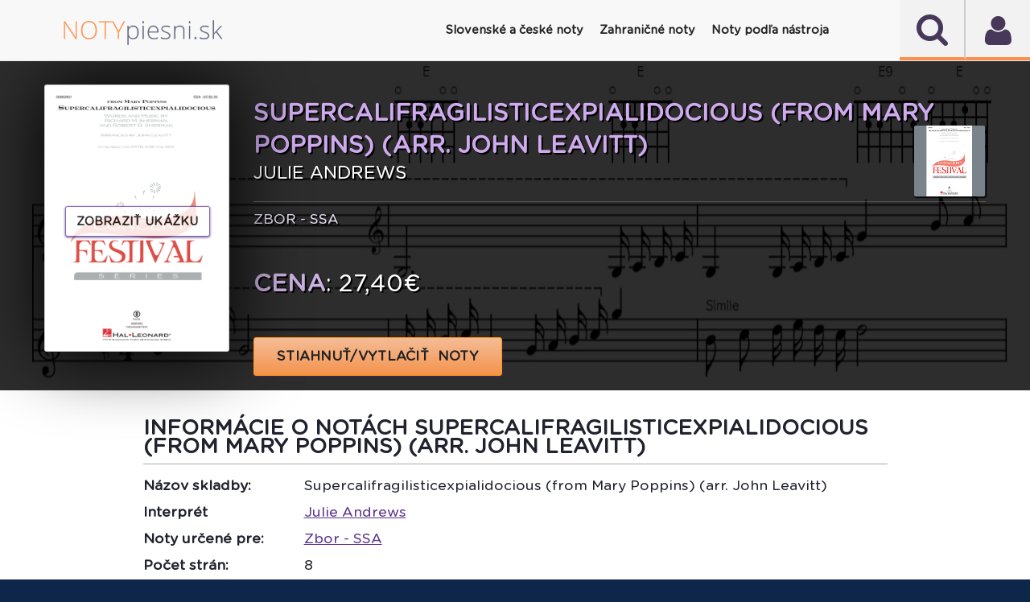

--- FILE ---
content_type: image/svg+xml
request_url: https://www.notypiesni.sk/sheetsys/assets/img/socials/youtube.svg
body_size: 1070
content:
<svg xmlns="http://www.w3.org/2000/svg" xmlns:xlink="http://www.w3.org/1999/xlink" viewBox="0,0,256,256" width="30px" height="30px"><g transform="translate(51.2,51.2) scale(0.6,0.6)"><g fill="#000000" fill-rule="nonzero" stroke="none" stroke-width="1" stroke-linecap="butt" stroke-linejoin="miter" stroke-miterlimit="10" stroke-dasharray="" stroke-dashoffset="0" font-family="none" font-weight="none" font-size="none" text-anchor="none" style="mix-blend-mode: normal"><g transform="scale(8.53333,8.53333)"><path d="M15,4c-4.186,0 -9.61914,1.04883 -9.61914,1.04883l-0.01367,0.01563c-1.90652,0.30491 -3.36719,1.94317 -3.36719,3.93555v6v0.00195v5.99805v0.00195c0.00384,1.96564 1.4353,3.63719 3.37695,3.94336l0.00391,0.00586c0,0 5.43314,1.05078 9.61914,1.05078c4.186,0 9.61914,-1.05078 9.61914,-1.05078l0.00195,-0.00195c1.94389,-0.30554 3.37683,-1.97951 3.37891,-3.94727v-0.00195v-5.99805v-0.00195v-6c-0.00288,-1.96638 -1.43457,-3.63903 -3.37695,-3.94531l-0.00391,-0.00586c0,0 -5.43314,-1.04883 -9.61914,-1.04883zM12,10.39844l8,4.60156l-8,4.60156z"></path></g></g></g></svg>